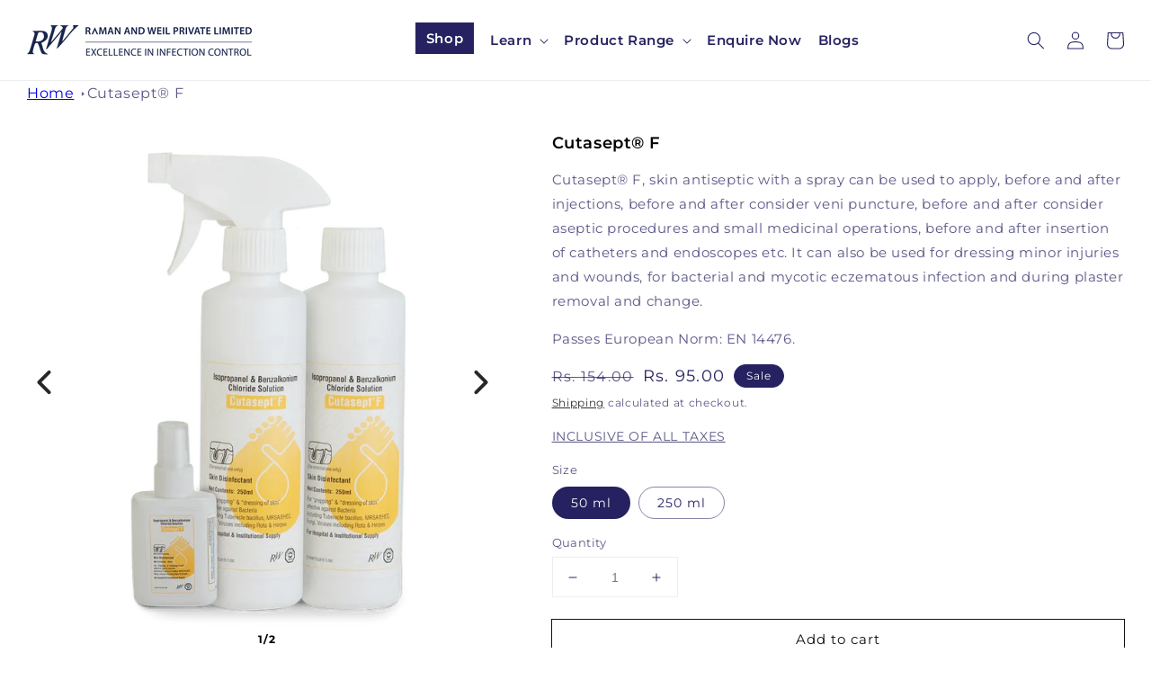

--- FILE ---
content_type: text/css
request_url: https://ramanweil.com/cdn/shop/t/23/assets/pricePerUnit.aio.min.css?v=43213338031412500051766473208
body_size: -723
content:
/*
Generated time: December 23, 2025 07:00
This file was created by the app developer. Feel free to contact the original developer with any questions. It was minified (compressed) by AVADA. AVADA do NOT own this script.
*/
.appattic_price_app_coll,.appattic_price_app_div{font-size:1.4rem}

--- FILE ---
content_type: text/css
request_url: https://ramanweil.com/cdn/shop/t/23/assets/section-contact-form.aio.min.css?v=77785077936068284401766473206
body_size: -552
content:
/*
Generated time: December 23, 2025 07:00
This file was created by the app developer. Feel free to contact the original developer with any questions. It was minified (compressed) by AVADA. AVADA do NOT own this script.
*/
.contact img{max-width:100%}.contact .form__message{align-items:flex-start}.contact .icon-success{margin-top:.2rem}.contact .field{margin-bottom:1.5rem}.contact-overall{display:flex}.flex-contact{flex:0 0 50%}@media screen and (min-width:750px){.contact .field{margin-bottom:2rem}}.contact__button{margin-top:3rem}@media screen and (min-width:750px){.contact__button{margin-top:4rem}}@media screen and (min-width:750px){.contact__fields{display:grid;grid-template-columns:repeat(2,1fr);grid-column-gap:2rem}}.grecaptcha-badge{visibility:hidden}@media screen and (max-width:900px){.contact-overall{display:block}}

--- FILE ---
content_type: text/javascript
request_url: https://ramanweil.com/cdn/shop/t/23/assets/product-form.aio.min.js?v=156576127259527093781766473205
body_size: -119
content:
/*
Generated time: December 23, 2025 07:00
This file was created by the app developer. Feel free to contact the original developer with any questions. It was minified (compressed) by AVADA. AVADA do NOT own this script.
*/
customElements.get("product-form")||customElements.define("product-form",class extends HTMLElement{constructor(){super(),this.form=this.querySelector("form"),this.form.addEventListener("submit",this.onSubmitHandler.bind(this)),this.cartNotification=document.querySelector("cart-notification")}onSubmitHandler(e){e.preventDefault();let t=this.querySelector('[type="submit"]');t.classList.contains("loading")||(this.handleErrorMessage(),this.cartNotification.setActiveElement(document.activeElement),t.setAttribute("aria-disabled",!0),t.classList.add("loading"),this.querySelector(".loading-overlay__spinner").classList.remove("hidden"),(e=fetchConfig("javascript")).headers["X-Requested-With"]="XMLHttpRequest",e.body=JSON.stringify({...JSON.parse(serializeForm(this.form)),sections:this.cartNotification.getSectionsToRender().map(e=>e.id),sections_url:window.location.pathname}),fetch(""+routes.cart_add_url,e).then(e=>e.json()).then(e=>{e.status?this.handleErrorMessage(e.description):this.cartNotification.renderContents(e)}).catch(e=>{console.error(e)}).finally(()=>{t.classList.remove("loading"),t.removeAttribute("aria-disabled"),this.querySelector(".loading-overlay__spinner").classList.add("hidden")}))}handleErrorMessage(e=!1){this.errorMessageWrapper=this.errorMessageWrapper||this.querySelector(".product-form__error-message-wrapper"),this.errorMessage=this.errorMessage||this.errorMessageWrapper.querySelector(".product-form__error-message"),this.errorMessageWrapper.toggleAttribute("hidden",!e),e&&(this.errorMessage.textContent=e)}});

--- FILE ---
content_type: text/javascript
request_url: https://ramanweil.com/cdn/shop/t/23/assets/redirect-collection-inclusive-urls.aio.min.js?v=112724816306824747871766473205
body_size: -532
content:
/*
Generated time: December 23, 2025 07:00
This file was created by the app developer. Feel free to contact the original developer with any questions. It was minified (compressed) by AVADA. AVADA do NOT own this script.
*/
var regex=/^https?:\/\/[\w\-.]+\/collections\/[\w\-]+\/products\/[\w\-]+$/,url=window.location.href;if(regex.test(url)){let e=url.split("/"),o=(e.splice(3,2),e.join("/"));window.location.href=o}else console.log("URL does not match the pattern.");